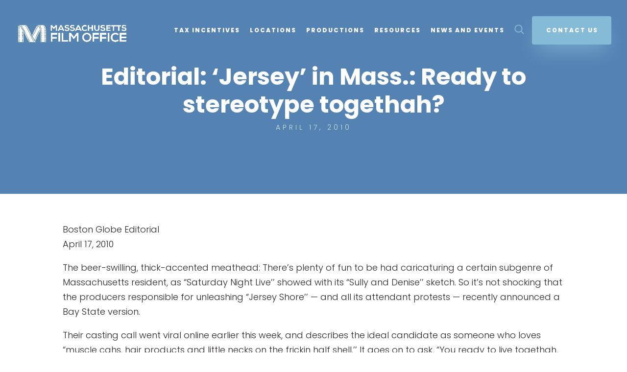

--- FILE ---
content_type: text/html; charset=UTF-8
request_url: https://mafilm.org/2010/04/17/editorial-%E2%80%98jersey%E2%80%99-in-mass-ready-to-stereotype-togethah/
body_size: 15056
content:
<!DOCTYPE html>
<html lang="en-US">
<head>
	<meta charset="UTF-8" />
<meta http-equiv="X-UA-Compatible" content="IE=edge">
	<link rel="pingback" href="https://mafilm.org/xmlrpc.php" />

	<script type="text/javascript">
		document.documentElement.className = 'js';
	</script>
	
	<title>Editorial: ‘Jersey’ in Mass.: Ready to stereotype togethah? | Massachusetts Film Office</title>
<meta name='robots' content='max-image-preview:large' />
<script type="text/javascript">
			let jqueryParams=[],jQuery=function(r){return jqueryParams=[...jqueryParams,r],jQuery},$=function(r){return jqueryParams=[...jqueryParams,r],$};window.jQuery=jQuery,window.$=jQuery;let customHeadScripts=!1;jQuery.fn=jQuery.prototype={},$.fn=jQuery.prototype={},jQuery.noConflict=function(r){if(window.jQuery)return jQuery=window.jQuery,$=window.jQuery,customHeadScripts=!0,jQuery.noConflict},jQuery.ready=function(r){jqueryParams=[...jqueryParams,r]},$.ready=function(r){jqueryParams=[...jqueryParams,r]},jQuery.load=function(r){jqueryParams=[...jqueryParams,r]},$.load=function(r){jqueryParams=[...jqueryParams,r]},jQuery.fn.ready=function(r){jqueryParams=[...jqueryParams,r]},$.fn.ready=function(r){jqueryParams=[...jqueryParams,r]};</script><link rel='dns-prefetch' href='//mafilm.org' />
<link rel='dns-prefetch' href='//www.googletagmanager.com' />
<link rel='dns-prefetch' href='//fonts.googleapis.com' />
<link rel="alternate" type="application/rss+xml" title="Massachusetts Film Office &raquo; Feed" href="https://mafilm.org/feed/" />
<link rel="alternate" type="application/rss+xml" title="Massachusetts Film Office &raquo; Comments Feed" href="https://mafilm.org/comments/feed/" />
<meta content="Coastal v.1.0" name="generator"/><link rel='stylesheet' id='wp-block-library-css' href='https://mafilm.org/wp-includes/css/dist/block-library/style.min.css?ver=6.8.2' type='text/css' media='all' />
<style id='wp-block-library-theme-inline-css' type='text/css'>
.wp-block-audio :where(figcaption){color:#555;font-size:13px;text-align:center}.is-dark-theme .wp-block-audio :where(figcaption){color:#ffffffa6}.wp-block-audio{margin:0 0 1em}.wp-block-code{border:1px solid #ccc;border-radius:4px;font-family:Menlo,Consolas,monaco,monospace;padding:.8em 1em}.wp-block-embed :where(figcaption){color:#555;font-size:13px;text-align:center}.is-dark-theme .wp-block-embed :where(figcaption){color:#ffffffa6}.wp-block-embed{margin:0 0 1em}.blocks-gallery-caption{color:#555;font-size:13px;text-align:center}.is-dark-theme .blocks-gallery-caption{color:#ffffffa6}:root :where(.wp-block-image figcaption){color:#555;font-size:13px;text-align:center}.is-dark-theme :root :where(.wp-block-image figcaption){color:#ffffffa6}.wp-block-image{margin:0 0 1em}.wp-block-pullquote{border-bottom:4px solid;border-top:4px solid;color:currentColor;margin-bottom:1.75em}.wp-block-pullquote cite,.wp-block-pullquote footer,.wp-block-pullquote__citation{color:currentColor;font-size:.8125em;font-style:normal;text-transform:uppercase}.wp-block-quote{border-left:.25em solid;margin:0 0 1.75em;padding-left:1em}.wp-block-quote cite,.wp-block-quote footer{color:currentColor;font-size:.8125em;font-style:normal;position:relative}.wp-block-quote:where(.has-text-align-right){border-left:none;border-right:.25em solid;padding-left:0;padding-right:1em}.wp-block-quote:where(.has-text-align-center){border:none;padding-left:0}.wp-block-quote.is-large,.wp-block-quote.is-style-large,.wp-block-quote:where(.is-style-plain){border:none}.wp-block-search .wp-block-search__label{font-weight:700}.wp-block-search__button{border:1px solid #ccc;padding:.375em .625em}:where(.wp-block-group.has-background){padding:1.25em 2.375em}.wp-block-separator.has-css-opacity{opacity:.4}.wp-block-separator{border:none;border-bottom:2px solid;margin-left:auto;margin-right:auto}.wp-block-separator.has-alpha-channel-opacity{opacity:1}.wp-block-separator:not(.is-style-wide):not(.is-style-dots){width:100px}.wp-block-separator.has-background:not(.is-style-dots){border-bottom:none;height:1px}.wp-block-separator.has-background:not(.is-style-wide):not(.is-style-dots){height:2px}.wp-block-table{margin:0 0 1em}.wp-block-table td,.wp-block-table th{word-break:normal}.wp-block-table :where(figcaption){color:#555;font-size:13px;text-align:center}.is-dark-theme .wp-block-table :where(figcaption){color:#ffffffa6}.wp-block-video :where(figcaption){color:#555;font-size:13px;text-align:center}.is-dark-theme .wp-block-video :where(figcaption){color:#ffffffa6}.wp-block-video{margin:0 0 1em}:root :where(.wp-block-template-part.has-background){margin-bottom:0;margin-top:0;padding:1.25em 2.375em}
</style>
<style id='global-styles-inline-css' type='text/css'>
:root{--wp--preset--aspect-ratio--square: 1;--wp--preset--aspect-ratio--4-3: 4/3;--wp--preset--aspect-ratio--3-4: 3/4;--wp--preset--aspect-ratio--3-2: 3/2;--wp--preset--aspect-ratio--2-3: 2/3;--wp--preset--aspect-ratio--16-9: 16/9;--wp--preset--aspect-ratio--9-16: 9/16;--wp--preset--color--black: #000000;--wp--preset--color--cyan-bluish-gray: #abb8c3;--wp--preset--color--white: #ffffff;--wp--preset--color--pale-pink: #f78da7;--wp--preset--color--vivid-red: #cf2e2e;--wp--preset--color--luminous-vivid-orange: #ff6900;--wp--preset--color--luminous-vivid-amber: #fcb900;--wp--preset--color--light-green-cyan: #7bdcb5;--wp--preset--color--vivid-green-cyan: #00d084;--wp--preset--color--pale-cyan-blue: #8ed1fc;--wp--preset--color--vivid-cyan-blue: #0693e3;--wp--preset--color--vivid-purple: #9b51e0;--wp--preset--gradient--vivid-cyan-blue-to-vivid-purple: linear-gradient(135deg,rgba(6,147,227,1) 0%,rgb(155,81,224) 100%);--wp--preset--gradient--light-green-cyan-to-vivid-green-cyan: linear-gradient(135deg,rgb(122,220,180) 0%,rgb(0,208,130) 100%);--wp--preset--gradient--luminous-vivid-amber-to-luminous-vivid-orange: linear-gradient(135deg,rgba(252,185,0,1) 0%,rgba(255,105,0,1) 100%);--wp--preset--gradient--luminous-vivid-orange-to-vivid-red: linear-gradient(135deg,rgba(255,105,0,1) 0%,rgb(207,46,46) 100%);--wp--preset--gradient--very-light-gray-to-cyan-bluish-gray: linear-gradient(135deg,rgb(238,238,238) 0%,rgb(169,184,195) 100%);--wp--preset--gradient--cool-to-warm-spectrum: linear-gradient(135deg,rgb(74,234,220) 0%,rgb(151,120,209) 20%,rgb(207,42,186) 40%,rgb(238,44,130) 60%,rgb(251,105,98) 80%,rgb(254,248,76) 100%);--wp--preset--gradient--blush-light-purple: linear-gradient(135deg,rgb(255,206,236) 0%,rgb(152,150,240) 100%);--wp--preset--gradient--blush-bordeaux: linear-gradient(135deg,rgb(254,205,165) 0%,rgb(254,45,45) 50%,rgb(107,0,62) 100%);--wp--preset--gradient--luminous-dusk: linear-gradient(135deg,rgb(255,203,112) 0%,rgb(199,81,192) 50%,rgb(65,88,208) 100%);--wp--preset--gradient--pale-ocean: linear-gradient(135deg,rgb(255,245,203) 0%,rgb(182,227,212) 50%,rgb(51,167,181) 100%);--wp--preset--gradient--electric-grass: linear-gradient(135deg,rgb(202,248,128) 0%,rgb(113,206,126) 100%);--wp--preset--gradient--midnight: linear-gradient(135deg,rgb(2,3,129) 0%,rgb(40,116,252) 100%);--wp--preset--font-size--small: 13px;--wp--preset--font-size--medium: 20px;--wp--preset--font-size--large: 36px;--wp--preset--font-size--x-large: 42px;--wp--preset--spacing--20: 0.44rem;--wp--preset--spacing--30: 0.67rem;--wp--preset--spacing--40: 1rem;--wp--preset--spacing--50: 1.5rem;--wp--preset--spacing--60: 2.25rem;--wp--preset--spacing--70: 3.38rem;--wp--preset--spacing--80: 5.06rem;--wp--preset--shadow--natural: 6px 6px 9px rgba(0, 0, 0, 0.2);--wp--preset--shadow--deep: 12px 12px 50px rgba(0, 0, 0, 0.4);--wp--preset--shadow--sharp: 6px 6px 0px rgba(0, 0, 0, 0.2);--wp--preset--shadow--outlined: 6px 6px 0px -3px rgba(255, 255, 255, 1), 6px 6px rgba(0, 0, 0, 1);--wp--preset--shadow--crisp: 6px 6px 0px rgba(0, 0, 0, 1);}:root { --wp--style--global--content-size: 823px;--wp--style--global--wide-size: 1080px; }:where(body) { margin: 0; }.wp-site-blocks > .alignleft { float: left; margin-right: 2em; }.wp-site-blocks > .alignright { float: right; margin-left: 2em; }.wp-site-blocks > .aligncenter { justify-content: center; margin-left: auto; margin-right: auto; }:where(.is-layout-flex){gap: 0.5em;}:where(.is-layout-grid){gap: 0.5em;}.is-layout-flow > .alignleft{float: left;margin-inline-start: 0;margin-inline-end: 2em;}.is-layout-flow > .alignright{float: right;margin-inline-start: 2em;margin-inline-end: 0;}.is-layout-flow > .aligncenter{margin-left: auto !important;margin-right: auto !important;}.is-layout-constrained > .alignleft{float: left;margin-inline-start: 0;margin-inline-end: 2em;}.is-layout-constrained > .alignright{float: right;margin-inline-start: 2em;margin-inline-end: 0;}.is-layout-constrained > .aligncenter{margin-left: auto !important;margin-right: auto !important;}.is-layout-constrained > :where(:not(.alignleft):not(.alignright):not(.alignfull)){max-width: var(--wp--style--global--content-size);margin-left: auto !important;margin-right: auto !important;}.is-layout-constrained > .alignwide{max-width: var(--wp--style--global--wide-size);}body .is-layout-flex{display: flex;}.is-layout-flex{flex-wrap: wrap;align-items: center;}.is-layout-flex > :is(*, div){margin: 0;}body .is-layout-grid{display: grid;}.is-layout-grid > :is(*, div){margin: 0;}body{padding-top: 0px;padding-right: 0px;padding-bottom: 0px;padding-left: 0px;}:root :where(.wp-element-button, .wp-block-button__link){background-color: #32373c;border-width: 0;color: #fff;font-family: inherit;font-size: inherit;line-height: inherit;padding: calc(0.667em + 2px) calc(1.333em + 2px);text-decoration: none;}.has-black-color{color: var(--wp--preset--color--black) !important;}.has-cyan-bluish-gray-color{color: var(--wp--preset--color--cyan-bluish-gray) !important;}.has-white-color{color: var(--wp--preset--color--white) !important;}.has-pale-pink-color{color: var(--wp--preset--color--pale-pink) !important;}.has-vivid-red-color{color: var(--wp--preset--color--vivid-red) !important;}.has-luminous-vivid-orange-color{color: var(--wp--preset--color--luminous-vivid-orange) !important;}.has-luminous-vivid-amber-color{color: var(--wp--preset--color--luminous-vivid-amber) !important;}.has-light-green-cyan-color{color: var(--wp--preset--color--light-green-cyan) !important;}.has-vivid-green-cyan-color{color: var(--wp--preset--color--vivid-green-cyan) !important;}.has-pale-cyan-blue-color{color: var(--wp--preset--color--pale-cyan-blue) !important;}.has-vivid-cyan-blue-color{color: var(--wp--preset--color--vivid-cyan-blue) !important;}.has-vivid-purple-color{color: var(--wp--preset--color--vivid-purple) !important;}.has-black-background-color{background-color: var(--wp--preset--color--black) !important;}.has-cyan-bluish-gray-background-color{background-color: var(--wp--preset--color--cyan-bluish-gray) !important;}.has-white-background-color{background-color: var(--wp--preset--color--white) !important;}.has-pale-pink-background-color{background-color: var(--wp--preset--color--pale-pink) !important;}.has-vivid-red-background-color{background-color: var(--wp--preset--color--vivid-red) !important;}.has-luminous-vivid-orange-background-color{background-color: var(--wp--preset--color--luminous-vivid-orange) !important;}.has-luminous-vivid-amber-background-color{background-color: var(--wp--preset--color--luminous-vivid-amber) !important;}.has-light-green-cyan-background-color{background-color: var(--wp--preset--color--light-green-cyan) !important;}.has-vivid-green-cyan-background-color{background-color: var(--wp--preset--color--vivid-green-cyan) !important;}.has-pale-cyan-blue-background-color{background-color: var(--wp--preset--color--pale-cyan-blue) !important;}.has-vivid-cyan-blue-background-color{background-color: var(--wp--preset--color--vivid-cyan-blue) !important;}.has-vivid-purple-background-color{background-color: var(--wp--preset--color--vivid-purple) !important;}.has-black-border-color{border-color: var(--wp--preset--color--black) !important;}.has-cyan-bluish-gray-border-color{border-color: var(--wp--preset--color--cyan-bluish-gray) !important;}.has-white-border-color{border-color: var(--wp--preset--color--white) !important;}.has-pale-pink-border-color{border-color: var(--wp--preset--color--pale-pink) !important;}.has-vivid-red-border-color{border-color: var(--wp--preset--color--vivid-red) !important;}.has-luminous-vivid-orange-border-color{border-color: var(--wp--preset--color--luminous-vivid-orange) !important;}.has-luminous-vivid-amber-border-color{border-color: var(--wp--preset--color--luminous-vivid-amber) !important;}.has-light-green-cyan-border-color{border-color: var(--wp--preset--color--light-green-cyan) !important;}.has-vivid-green-cyan-border-color{border-color: var(--wp--preset--color--vivid-green-cyan) !important;}.has-pale-cyan-blue-border-color{border-color: var(--wp--preset--color--pale-cyan-blue) !important;}.has-vivid-cyan-blue-border-color{border-color: var(--wp--preset--color--vivid-cyan-blue) !important;}.has-vivid-purple-border-color{border-color: var(--wp--preset--color--vivid-purple) !important;}.has-vivid-cyan-blue-to-vivid-purple-gradient-background{background: var(--wp--preset--gradient--vivid-cyan-blue-to-vivid-purple) !important;}.has-light-green-cyan-to-vivid-green-cyan-gradient-background{background: var(--wp--preset--gradient--light-green-cyan-to-vivid-green-cyan) !important;}.has-luminous-vivid-amber-to-luminous-vivid-orange-gradient-background{background: var(--wp--preset--gradient--luminous-vivid-amber-to-luminous-vivid-orange) !important;}.has-luminous-vivid-orange-to-vivid-red-gradient-background{background: var(--wp--preset--gradient--luminous-vivid-orange-to-vivid-red) !important;}.has-very-light-gray-to-cyan-bluish-gray-gradient-background{background: var(--wp--preset--gradient--very-light-gray-to-cyan-bluish-gray) !important;}.has-cool-to-warm-spectrum-gradient-background{background: var(--wp--preset--gradient--cool-to-warm-spectrum) !important;}.has-blush-light-purple-gradient-background{background: var(--wp--preset--gradient--blush-light-purple) !important;}.has-blush-bordeaux-gradient-background{background: var(--wp--preset--gradient--blush-bordeaux) !important;}.has-luminous-dusk-gradient-background{background: var(--wp--preset--gradient--luminous-dusk) !important;}.has-pale-ocean-gradient-background{background: var(--wp--preset--gradient--pale-ocean) !important;}.has-electric-grass-gradient-background{background: var(--wp--preset--gradient--electric-grass) !important;}.has-midnight-gradient-background{background: var(--wp--preset--gradient--midnight) !important;}.has-small-font-size{font-size: var(--wp--preset--font-size--small) !important;}.has-medium-font-size{font-size: var(--wp--preset--font-size--medium) !important;}.has-large-font-size{font-size: var(--wp--preset--font-size--large) !important;}.has-x-large-font-size{font-size: var(--wp--preset--font-size--x-large) !important;}
:where(.wp-block-post-template.is-layout-flex){gap: 1.25em;}:where(.wp-block-post-template.is-layout-grid){gap: 1.25em;}
:where(.wp-block-columns.is-layout-flex){gap: 2em;}:where(.wp-block-columns.is-layout-grid){gap: 2em;}
:root :where(.wp-block-pullquote){font-size: 1.5em;line-height: 1.6;}
</style>
<link rel='stylesheet' id='et-builder-googlefonts-cached-css' href='https://fonts.googleapis.com/css?family=Poppins:100,100italic,200,200italic,300,300italic,regular,italic,500,500italic,600,600italic,700,700italic,800,800italic,900,900italic&#038;subset=latin,latin-ext&#038;display=swap' type='text/css' media='all' />
<link rel='stylesheet' id='meks-flickr-widget-css' href='https://mafilm.org/wp-content/plugins/meks-simple-flickr-widget/css/style.css?ver=1.3' type='text/css' media='all' />
<link rel='stylesheet' id='wp-pagenavi-css' href='https://mafilm.org/wp-content/plugins/wp-pagenavi/pagenavi-css.css?ver=2.70' type='text/css' media='all' />
<link rel='stylesheet' id='anb-style-css' href='https://mafilm.org/wp-content/plugins/alert-notice-boxes/css/anb.css?ver=260125-121617' type='text/css' media='all' />
<link rel='stylesheet' id='anb-dynamic-style-css' href='https://mafilm.org/wp-content/plugins/alert-notice-boxes/css/anb-dynamic.css?ver=260125-121617' type='text/css' media='all' />
<link rel='stylesheet' id='divi-style-parent-css' href='https://mafilm.org/wp-content/themes/Divi/style-static.min.css?ver=4.27.4' type='text/css' media='all' />
<link rel='stylesheet' id='divi-style-css' href='https://mafilm.org/wp-content/themes/easy-demo-import-pro/style.css?ver=4.27.4' type='text/css' media='all' />

<!-- Google tag (gtag.js) snippet added by Site Kit -->

<!-- Google Analytics snippet added by Site Kit -->
<script type="text/javascript" src="https://www.googletagmanager.com/gtag/js?id=GT-T5J96X7P" id="google_gtagjs-js" async></script>
<script type="text/javascript" id="google_gtagjs-js-after">
/* <![CDATA[ */
window.dataLayer = window.dataLayer || [];function gtag(){dataLayer.push(arguments);}
gtag("set","linker",{"domains":["mafilm.org"]});
gtag("js", new Date());
gtag("set", "developer_id.dZTNiMT", true);
gtag("config", "GT-T5J96X7P", {"googlesitekit_post_type":"post"});
 window._googlesitekit = window._googlesitekit || {}; window._googlesitekit.throttledEvents = []; window._googlesitekit.gtagEvent = (name, data) => { var key = JSON.stringify( { name, data } ); if ( !! window._googlesitekit.throttledEvents[ key ] ) { return; } window._googlesitekit.throttledEvents[ key ] = true; setTimeout( () => { delete window._googlesitekit.throttledEvents[ key ]; }, 5 ); gtag( "event", name, { ...data, event_source: "site-kit" } ); }; 
/* ]]> */
</script>

<!-- End Google tag (gtag.js) snippet added by Site Kit -->
<script type="text/javascript" src="https://mafilm.org/wp-content/plugins/alert-notice-boxes/js/anb.js?ver=260125-121617" id="anb-js-js"></script>
<link rel="https://api.w.org/" href="https://mafilm.org/wp-json/" /><link rel="alternate" title="JSON" type="application/json" href="https://mafilm.org/wp-json/wp/v2/posts/1644" /><link rel="EditURI" type="application/rsd+xml" title="RSD" href="https://mafilm.org/xmlrpc.php?rsd" />
<meta name="generator" content="WordPress 6.8.2" />
<link rel="canonical" href="https://mafilm.org/2010/04/17/editorial-%e2%80%98jersey%e2%80%99-in-mass-ready-to-stereotype-togethah/" />
<link rel='shortlink' href='https://mafilm.org/?p=1644' />
<link rel="alternate" title="oEmbed (JSON)" type="application/json+oembed" href="https://mafilm.org/wp-json/oembed/1.0/embed?url=https%3A%2F%2Fmafilm.org%2F2010%2F04%2F17%2Feditorial-%25e2%2580%2598jersey%25e2%2580%2599-in-mass-ready-to-stereotype-togethah%2F" />
<link rel="alternate" title="oEmbed (XML)" type="text/xml+oembed" href="https://mafilm.org/wp-json/oembed/1.0/embed?url=https%3A%2F%2Fmafilm.org%2F2010%2F04%2F17%2Feditorial-%25e2%2580%2598jersey%25e2%2580%2599-in-mass-ready-to-stereotype-togethah%2F&#038;format=xml" />
<meta name="generator" content="Site Kit by Google 1.157.0" /><meta name="viewport" content="width=device-width, initial-scale=1.0, maximum-scale=1.0, user-scalable=0" /><link rel="icon" href="https://mafilm.org/wp-content/uploads/2025/04/cropped-MA_FilmOfficeExploration_R2-17-2-e1744125040763-32x32.png" sizes="32x32" />
<link rel="icon" href="https://mafilm.org/wp-content/uploads/2025/04/cropped-MA_FilmOfficeExploration_R2-17-2-e1744125040763-192x192.png" sizes="192x192" />
<link rel="apple-touch-icon" href="https://mafilm.org/wp-content/uploads/2025/04/cropped-MA_FilmOfficeExploration_R2-17-2-e1744125040763-180x180.png" />
<meta name="msapplication-TileImage" content="https://mafilm.org/wp-content/uploads/2025/04/cropped-MA_FilmOfficeExploration_R2-17-2-e1744125040763-270x270.png" />
<style id="et-divi-customizer-global-cached-inline-styles">body,.et_pb_column_1_2 .et_quote_content blockquote cite,.et_pb_column_1_2 .et_link_content a.et_link_main_url,.et_pb_column_1_3 .et_quote_content blockquote cite,.et_pb_column_3_8 .et_quote_content blockquote cite,.et_pb_column_1_4 .et_quote_content blockquote cite,.et_pb_blog_grid .et_quote_content blockquote cite,.et_pb_column_1_3 .et_link_content a.et_link_main_url,.et_pb_column_3_8 .et_link_content a.et_link_main_url,.et_pb_column_1_4 .et_link_content a.et_link_main_url,.et_pb_blog_grid .et_link_content a.et_link_main_url,body .et_pb_bg_layout_light .et_pb_post p,body .et_pb_bg_layout_dark .et_pb_post p{font-size:18px}.et_pb_slide_content,.et_pb_best_value{font-size:20px}body{color:#2b2625}h1,h2,h3,h4,h5,h6{color:#86bbd8}body,.et_pb_column_1_2 .et_quote_content blockquote cite,.et_pb_column_1_2 .et_link_content a.et_link_main_url,.et_pb_column_1_3 .et_quote_content blockquote cite,.et_pb_column_3_8 .et_quote_content blockquote cite,.et_pb_column_1_4 .et_quote_content blockquote cite,.et_pb_blog_grid .et_quote_content blockquote cite,.et_pb_column_1_3 .et_link_content a.et_link_main_url,.et_pb_column_3_8 .et_link_content a.et_link_main_url,.et_pb_column_1_4 .et_link_content a.et_link_main_url,.et_pb_blog_grid .et_link_content a.et_link_main_url,body .et_pb_bg_layout_light .et_pb_post p,body .et_pb_bg_layout_dark .et_pb_post p{font-weight:300}.et_pb_slide_content,.et_pb_best_value{font-weight:300}#et_search_icon:hover,.mobile_menu_bar:before,.mobile_menu_bar:after,.et_toggle_slide_menu:after,.et-social-icon a:hover,.et_pb_sum,.et_pb_pricing li a,.et_pb_pricing_table_button,.et_overlay:before,.entry-summary p.price ins,.et_pb_member_social_links a:hover,.et_pb_widget li a:hover,.et_pb_filterable_portfolio .et_pb_portfolio_filters li a.active,.et_pb_filterable_portfolio .et_pb_portofolio_pagination ul li a.active,.et_pb_gallery .et_pb_gallery_pagination ul li a.active,.wp-pagenavi span.current,.wp-pagenavi a:hover,.nav-single a,.tagged_as a,.posted_in a{color:#86bbd8}.et_pb_contact_submit,.et_password_protected_form .et_submit_button,.et_pb_bg_layout_light .et_pb_newsletter_button,.comment-reply-link,.form-submit .et_pb_button,.et_pb_bg_layout_light .et_pb_promo_button,.et_pb_bg_layout_light .et_pb_more_button,.et_pb_contact p input[type="checkbox"]:checked+label i:before,.et_pb_bg_layout_light.et_pb_module.et_pb_button{color:#86bbd8}.footer-widget h4{color:#86bbd8}.et-search-form,.nav li ul,.et_mobile_menu,.footer-widget li:before,.et_pb_pricing li:before,blockquote{border-color:#86bbd8}.et_pb_counter_amount,.et_pb_featured_table .et_pb_pricing_heading,.et_quote_content,.et_link_content,.et_audio_content,.et_pb_post_slider.et_pb_bg_layout_dark,.et_slide_in_menu_container,.et_pb_contact p input[type="radio"]:checked+label i:before{background-color:#86bbd8}.container,.et_pb_row,.et_pb_slider .et_pb_container,.et_pb_fullwidth_section .et_pb_title_container,.et_pb_fullwidth_section .et_pb_title_featured_container,.et_pb_fullwidth_header:not(.et_pb_fullscreen) .et_pb_fullwidth_header_container{max-width:1240px}.et_boxed_layout #page-container,.et_boxed_layout.et_non_fixed_nav.et_transparent_nav #page-container #top-header,.et_boxed_layout.et_non_fixed_nav.et_transparent_nav #page-container #main-header,.et_fixed_nav.et_boxed_layout #page-container #top-header,.et_fixed_nav.et_boxed_layout #page-container #main-header,.et_boxed_layout #page-container .container,.et_boxed_layout #page-container .et_pb_row{max-width:1400px}a{color:#5483b3}.nav li ul{border-color:rgba(255,255,255,0)}.et_secondary_nav_enabled #page-container #top-header{background-color:#2e5e6a!important}#et-secondary-nav li ul{background-color:#2e5e6a}#et-secondary-nav li ul{background-color:#ffffff}#et-secondary-nav li ul a{color:#1d3038}.et_header_style_centered .mobile_nav .select_page,.et_header_style_split .mobile_nav .select_page,.et_nav_text_color_light #top-menu>li>a,.et_nav_text_color_dark #top-menu>li>a,#top-menu a,.et_mobile_menu li a,.et_nav_text_color_light .et_mobile_menu li a,.et_nav_text_color_dark .et_mobile_menu li a,#et_search_icon:before,.et_search_form_container input,span.et_close_search_field:after,#et-top-navigation .et-cart-info{color:#1d3038}.et_search_form_container input::-moz-placeholder{color:#1d3038}.et_search_form_container input::-webkit-input-placeholder{color:#1d3038}.et_search_form_container input:-ms-input-placeholder{color:#1d3038}#top-header,#top-header a,#et-secondary-nav li li a,#top-header .et-social-icon a:before{font-size:13px;font-weight:normal;font-style:normal;text-transform:uppercase;text-decoration:none;letter-spacing:2px}#top-menu li a,.et_search_form_container input{font-weight:bold;font-style:normal;text-transform:uppercase;text-decoration:none;letter-spacing:2px}.et_search_form_container input::-moz-placeholder{font-weight:bold;font-style:normal;text-transform:uppercase;text-decoration:none;letter-spacing:2px}.et_search_form_container input::-webkit-input-placeholder{font-weight:bold;font-style:normal;text-transform:uppercase;text-decoration:none;letter-spacing:2px}.et_search_form_container input:-ms-input-placeholder{font-weight:bold;font-style:normal;text-transform:uppercase;text-decoration:none;letter-spacing:2px}#top-menu li.current-menu-ancestor>a,#top-menu li.current-menu-item>a,#top-menu li.current_page_item>a{color:#bbf7bf}#main-footer .footer-widget h4,#main-footer .widget_block h1,#main-footer .widget_block h2,#main-footer .widget_block h3,#main-footer .widget_block h4,#main-footer .widget_block h5,#main-footer .widget_block h6{color:#2e5e6a}.footer-widget li:before{border-color:#2e5e6a}.footer-widget,.footer-widget li,.footer-widget li a,#footer-info{font-size:16px}.footer-widget .et_pb_widget div,.footer-widget .et_pb_widget ul,.footer-widget .et_pb_widget ol,.footer-widget .et_pb_widget label{line-height:1.7em}#footer-widgets .footer-widget li:before{top:10.6px}#et-footer-nav .bottom-nav li.current-menu-item a{color:#2e5e6a}.et-fixed-header#main-header{box-shadow:none!important}body .et_pb_button{font-size:17px;background-color:#86bbd8;border-color:rgba(255,255,255,0);letter-spacing:1px}body.et_pb_button_helper_class .et_pb_button,body.et_pb_button_helper_class .et_pb_module.et_pb_button{color:#ffffff}body .et_pb_button:after{font-size:27.2px}body .et_pb_bg_layout_light.et_pb_button:hover,body .et_pb_bg_layout_light .et_pb_button:hover,body .et_pb_button:hover{color:#1d3038!important;background-color:#e4eaef;border-color:rgba(255,255,255,0)!important;letter-spacing:1px}h1,h2,h3,h4,h5,h6,.et_quote_content blockquote p,.et_pb_slide_description .et_pb_slide_title{line-height:1.2em}@media only screen and (min-width:981px){.et_pb_section{padding:3% 0}.et_pb_fullwidth_section{padding:0}.et_pb_row{padding:3% 0}#main-footer .footer-widget h4,#main-footer .widget_block h1,#main-footer .widget_block h2,#main-footer .widget_block h3,#main-footer .widget_block h4,#main-footer .widget_block h5,#main-footer .widget_block h6{font-size:21px}.et_header_style_left #et-top-navigation,.et_header_style_split #et-top-navigation{padding:60px 0 0 0}.et_header_style_left #et-top-navigation nav>ul>li>a,.et_header_style_split #et-top-navigation nav>ul>li>a{padding-bottom:60px}.et_header_style_split .centered-inline-logo-wrap{width:120px;margin:-120px 0}.et_header_style_split .centered-inline-logo-wrap #logo{max-height:120px}.et_pb_svg_logo.et_header_style_split .centered-inline-logo-wrap #logo{height:120px}.et_header_style_centered #top-menu>li>a{padding-bottom:22px}.et_header_style_slide #et-top-navigation,.et_header_style_fullscreen #et-top-navigation{padding:51px 0 51px 0!important}.et_header_style_centered #main-header .logo_container{height:120px}#logo{max-height:30%}.et_pb_svg_logo #logo{height:30%}.et_header_style_centered.et_hide_primary_logo #main-header:not(.et-fixed-header) .logo_container,.et_header_style_centered.et_hide_fixed_logo #main-header.et-fixed-header .logo_container{height:21.6px}.et_header_style_left .et-fixed-header #et-top-navigation,.et_header_style_split .et-fixed-header #et-top-navigation{padding:30px 0 0 0}.et_header_style_left .et-fixed-header #et-top-navigation nav>ul>li>a,.et_header_style_split .et-fixed-header #et-top-navigation nav>ul>li>a{padding-bottom:30px}.et_header_style_centered header#main-header.et-fixed-header .logo_container{height:60px}.et_header_style_split #main-header.et-fixed-header .centered-inline-logo-wrap{width:60px;margin:-60px 0}.et_header_style_split .et-fixed-header .centered-inline-logo-wrap #logo{max-height:60px}.et_pb_svg_logo.et_header_style_split .et-fixed-header .centered-inline-logo-wrap #logo{height:60px}.et_header_style_slide .et-fixed-header #et-top-navigation,.et_header_style_fullscreen .et-fixed-header #et-top-navigation{padding:21px 0 21px 0!important}.et_fixed_nav #page-container .et-fixed-header#top-header{background-color:#86bbd8!important}.et_fixed_nav #page-container .et-fixed-header#top-header #et-secondary-nav li ul{background-color:#86bbd8}.et-fixed-header#main-header,.et-fixed-header#main-header .nav li ul,.et-fixed-header .et-search-form{background-color:rgba(255,255,255,0.95)}.et-fixed-header #top-menu li a{font-size:13px}.et-fixed-header #top-menu a,.et-fixed-header #et_search_icon:before,.et-fixed-header #et_top_search .et-search-form input,.et-fixed-header .et_search_form_container input,.et-fixed-header .et_close_search_field:after,.et-fixed-header #et-top-navigation .et-cart-info{color:#1d3038!important}.et-fixed-header .et_search_form_container input::-moz-placeholder{color:#1d3038!important}.et-fixed-header .et_search_form_container input::-webkit-input-placeholder{color:#1d3038!important}.et-fixed-header .et_search_form_container input:-ms-input-placeholder{color:#1d3038!important}.et-fixed-header #top-menu li.current-menu-ancestor>a,.et-fixed-header #top-menu li.current-menu-item>a,.et-fixed-header #top-menu li.current_page_item>a{color:#1d3038!important}}@media only screen and (min-width:1550px){.et_pb_row{padding:46px 0}.et_pb_section{padding:46px 0}.single.et_pb_pagebuilder_layout.et_full_width_page .et_post_meta_wrapper{padding-top:139px}.et_pb_fullwidth_section{padding:0}}h1,h1.et_pb_contact_main_title,.et_pb_title_container h1{font-size:44px}h2,.product .related h2,.et_pb_column_1_2 .et_quote_content blockquote p{font-size:37px}h3{font-size:32px}h4,.et_pb_circle_counter h3,.et_pb_number_counter h3,.et_pb_column_1_3 .et_pb_post h2,.et_pb_column_1_4 .et_pb_post h2,.et_pb_blog_grid h2,.et_pb_column_1_3 .et_quote_content blockquote p,.et_pb_column_3_8 .et_quote_content blockquote p,.et_pb_column_1_4 .et_quote_content blockquote p,.et_pb_blog_grid .et_quote_content blockquote p,.et_pb_column_1_3 .et_link_content h2,.et_pb_column_3_8 .et_link_content h2,.et_pb_column_1_4 .et_link_content h2,.et_pb_blog_grid .et_link_content h2,.et_pb_column_1_3 .et_audio_content h2,.et_pb_column_3_8 .et_audio_content h2,.et_pb_column_1_4 .et_audio_content h2,.et_pb_blog_grid .et_audio_content h2,.et_pb_column_3_8 .et_pb_audio_module_content h2,.et_pb_column_1_3 .et_pb_audio_module_content h2,.et_pb_gallery_grid .et_pb_gallery_item h3,.et_pb_portfolio_grid .et_pb_portfolio_item h2,.et_pb_filterable_portfolio_grid .et_pb_portfolio_item h2{font-size:26px}h5{font-size:23px}h6{font-size:20px}.et_pb_slide_description .et_pb_slide_title{font-size:67px}.et_pb_gallery_grid .et_pb_gallery_item h3,.et_pb_portfolio_grid .et_pb_portfolio_item h2,.et_pb_filterable_portfolio_grid .et_pb_portfolio_item h2,.et_pb_column_1_4 .et_pb_audio_module_content h2{font-size:23px}h1,h1.et_pb_contact_main_title,.et_pb_title_container h1{font-weight:800}h2,.product .related h2,.et_pb_column_1_2 .et_quote_content blockquote p{font-weight:800}h3{font-weight:800}h4,.et_pb_circle_counter h3,.et_pb_number_counter h3,.et_pb_column_1_3 .et_pb_post h2,.et_pb_column_1_4 .et_pb_post h2,.et_pb_blog_grid h2,.et_pb_column_1_3 .et_quote_content blockquote p,.et_pb_column_3_8 .et_quote_content blockquote p,.et_pb_column_1_4 .et_quote_content blockquote p,.et_pb_blog_grid .et_quote_content blockquote p,.et_pb_column_1_3 .et_link_content h2,.et_pb_column_3_8 .et_link_content h2,.et_pb_column_1_4 .et_link_content h2,.et_pb_blog_grid .et_link_content h2,.et_pb_column_1_3 .et_audio_content h2,.et_pb_column_3_8 .et_audio_content h2,.et_pb_column_1_4 .et_audio_content h2,.et_pb_blog_grid .et_audio_content h2,.et_pb_column_3_8 .et_pb_audio_module_content h2,.et_pb_column_1_3 .et_pb_audio_module_content h2,.et_pb_gallery_grid .et_pb_gallery_item h3,.et_pb_portfolio_grid .et_pb_portfolio_item h2,.et_pb_filterable_portfolio_grid .et_pb_portfolio_item h2{font-weight:800}h5{font-weight:800}h6{font-weight:800}.et_pb_slide_description .et_pb_slide_title{font-weight:800}.et_pb_gallery_grid .et_pb_gallery_item h3,.et_pb_portfolio_grid .et_pb_portfolio_item h2,.et_pb_filterable_portfolio_grid .et_pb_portfolio_item h2,.et_pb_column_1_4 .et_pb_audio_module_content h2{font-weight:800}@media only screen and (max-width:980px){.et_header_style_centered .mobile_nav .select_page,.et_header_style_split .mobile_nav .select_page,.et_mobile_menu li a,.mobile_menu_bar:before,.et_nav_text_color_light #top-menu>li>a,.et_nav_text_color_dark #top-menu>li>a,#top-menu a,.et_mobile_menu li a,#et_search_icon:before,#et_top_search .et-search-form input,.et_search_form_container input,#et-top-navigation .et-cart-info{color:#5483b3}.et_close_search_field:after{color:#5483b3!important}.et_search_form_container input::-moz-placeholder{color:#5483b3}.et_search_form_container input::-webkit-input-placeholder{color:#5483b3}.et_search_form_container input:-ms-input-placeholder{color:#5483b3}body,.et_pb_column_1_2 .et_quote_content blockquote cite,.et_pb_column_1_2 .et_link_content a.et_link_main_url,.et_pb_column_1_3 .et_quote_content blockquote cite,.et_pb_column_3_8 .et_quote_content blockquote cite,.et_pb_column_1_4 .et_quote_content blockquote cite,.et_pb_blog_grid .et_quote_content blockquote cite,.et_pb_column_1_3 .et_link_content a.et_link_main_url,.et_pb_column_3_8 .et_link_content a.et_link_main_url,.et_pb_column_1_4 .et_link_content a.et_link_main_url,.et_pb_blog_grid .et_link_content a.et_link_main_url{font-size:16px}.et_pb_slider.et_pb_module .et_pb_slides .et_pb_slide_content,.et_pb_best_value{font-size:18px}h1{font-size:36px}h2,.product .related h2,.et_pb_column_1_2 .et_quote_content blockquote p{font-size:30px}h3{font-size:26px}h4,.et_pb_circle_counter h3,.et_pb_number_counter h3,.et_pb_column_1_3 .et_pb_post h2,.et_pb_column_1_4 .et_pb_post h2,.et_pb_blog_grid h2,.et_pb_column_1_3 .et_quote_content blockquote p,.et_pb_column_3_8 .et_quote_content blockquote p,.et_pb_column_1_4 .et_quote_content blockquote p,.et_pb_blog_grid .et_quote_content blockquote p,.et_pb_column_1_3 .et_link_content h2,.et_pb_column_3_8 .et_link_content h2,.et_pb_column_1_4 .et_link_content h2,.et_pb_blog_grid .et_link_content h2,.et_pb_column_1_3 .et_audio_content h2,.et_pb_column_3_8 .et_audio_content h2,.et_pb_column_1_4 .et_audio_content h2,.et_pb_blog_grid .et_audio_content h2,.et_pb_column_3_8 .et_pb_audio_module_content h2,.et_pb_column_1_3 .et_pb_audio_module_content h2,.et_pb_gallery_grid .et_pb_gallery_item h3,.et_pb_portfolio_grid .et_pb_portfolio_item h2,.et_pb_filterable_portfolio_grid .et_pb_portfolio_item h2{font-size:21px}.et_pb_slider.et_pb_module .et_pb_slides .et_pb_slide_description .et_pb_slide_title{font-size:55px}.et_pb_gallery_grid .et_pb_gallery_item h3,.et_pb_portfolio_grid .et_pb_portfolio_item h2,.et_pb_filterable_portfolio_grid .et_pb_portfolio_item h2,.et_pb_column_1_4 .et_pb_audio_module_content h2{font-size:19px}h5{font-size:19px}h6{font-size:16px}.et_pb_section{padding:30px 0}.et_pb_section.et_pb_fullwidth_section{padding:0}}@media only screen and (max-width:767px){body,.et_pb_column_1_2 .et_quote_content blockquote cite,.et_pb_column_1_2 .et_link_content a.et_link_main_url,.et_pb_column_1_3 .et_quote_content blockquote cite,.et_pb_column_3_8 .et_quote_content blockquote cite,.et_pb_column_1_4 .et_quote_content blockquote cite,.et_pb_blog_grid .et_quote_content blockquote cite,.et_pb_column_1_3 .et_link_content a.et_link_main_url,.et_pb_column_3_8 .et_link_content a.et_link_main_url,.et_pb_column_1_4 .et_link_content a.et_link_main_url,.et_pb_blog_grid .et_link_content a.et_link_main_url{font-size:15px}.et_pb_slider.et_pb_module .et_pb_slides .et_pb_slide_content,.et_pb_best_value{font-size:17px}}	h1,h2,h3,h4,h5,h6{font-family:'Poppins',Helvetica,Arial,Lucida,sans-serif}body,input,textarea,select{font-family:'Poppins',Helvetica,Arial,Lucida,sans-serif}body #page-container #sidebar{width:30%}body #page-container #left-area{width:70%}.et_right_sidebar #main-content .container:before{right:30%!important}.et_left_sidebar #main-content .container:before{left:30%!important}#top-menu li.highlightBtn a{padding:22px 27px 22px 29px!important;border-radius:4px;background-color:#86bbd8!important;color:#FFFFFF!important;box-shadow:0px 20px 40px -10px #86bbd8bf}#top-menu li.highlightBtn a:hover{background-color:#E4EAEF!important;color:#2f4858!important;opacity:1;box-shadow:0 20px 40px #86bbd854}.et-fixed-header #top-menu li.highlightBtn a{padding:18px 24px!important;border-radius:4px;background-color:#86bbd8!important;color:#FFFFFF!important;box-shadow:0px 20px 40px -10px #86bbd8bf}.et-fixed-header #top-menu li.highlightBtn a:hover{background-color:#E4EAEF!important;color:#2f4858!important;opacity:1;box-shadow:0 10px 20px #86bbd854}#mobile_menu li.highlightBtn a{background-color:#86bbd8!important;color:#FFFFFF!important}.lightButton{}body #page-container a.et_pb_button.darkButton{background-color:#86bbd8!important;color:#FFFFFF!important}@media screen and (min-width :980px){#page-container{padding-top:0!important;margin-top:0!important;box-shadow:none!important}}.wp-pagenavi{display:flex;flex-wrap:wrap;justify-content:center;gap:10px;margin-top:2rem}.wp-pagenavi a,.wp-pagenavi span{padding:0px 12px;border:1px solid #5483B3!important;border-radius:5px;color:#5483b3;text-decoration:none;font-size:14px;font-weight:400}.wp-pagenavi .current{background-color:#5483B3;color:#fff!important}.wp-pagenavi a:hover{background-color:#5483b3;color:#fff}.menu-item-search-toggle{position:relative}.menu-search-form{position:absolute;top:16px;right:15px;transform:translateY(-50%);background:#fff;padding:8px 12px;border-radius:6px;box-shadow:0 0 12px rgba(0,0,0,0.15);display:flex;gap:8px;align-items:center;width:0;overflow:hidden;white-space:nowrap;transition:width 0.4s ease,padding 0.4s ease;z-index:9999}.menu-search-form.open{width:850px;padding:8px 12px}@media screen and (max-width:1350px){.menu-search-form.open{width:750px}}@media screen and (max-width:1235px){.menu-search-form.open{width:650px}}@media screen and (max-width:1125px){.menu-search-form.open{width:530px}}.menu-search-form input{padding:6px 10px;border:1px solid #ccc;border-radius:4px;width:100%;font-size:16px;outline:none}.menu-search-form button{background:transparent;border:none;padding:0;cursor:pointer;width:20px;height:20px;display:flex;align-items:center;justify-content:center}.menu-item-search-toggle a img{position:relative;top:4px}.menu-item-search-mobile{padding:8px 16px;background:#86bbd8;border-radius:4px}.mobile-search-form{display:flex;gap:8px;align-items:center}.mobile-search-form input[type="search"]{flex-grow:1;min-width:0;padding:8px 12px;border:1px solid #ccc;border-radius:4px;font-size:16px;outline:none;box-sizing:border-box}.mobile-search-form button{background:transparent;border:none;cursor:pointer;padding:0;width:24px;height:24px;display:flex;align-items:center;justify-content:center}</style></head>
<body class="wp-singular post-template-default single single-post postid-1644 single-format-standard wp-theme-Divi wp-child-theme-easy-demo-import-pro et-tb-has-template et-tb-has-body et-tb-has-footer et_button_no_icon et_pb_button_helper_class et_fullwidth_nav et_fullwidth_secondary_nav et_fixed_nav et_show_nav et_primary_nav_dropdown_animation_fade et_secondary_nav_dropdown_animation_fade et_header_style_left et_cover_background osx et_pb_gutters3 et_smooth_scroll et_divi_theme et-db">
	<div id="page-container">
<div id="et-boc" class="et-boc">
			
		

	<header id="main-header" data-height-onload="120">
        <div class="container clearfix et_menu_container">
					<div class="logo_container">
				<span class="logo_helper"></span>
				<a href="https://mafilm.org/">
				<img src="https://live-mass-film-office.pantheonsite.io/wp-content/uploads/2025/06/MFO-logo-KO.png" width="93" height="43" alt="Massachusetts Film Office" id="logo" data-height-percentage="30" />
				</a>
			</div>
					<div id="et-top-navigation" data-height="120" data-fixed-height="60">
									<nav id="top-menu-nav">
					<ul id="top-menu" class="nav"><li class="menu-item menu-item-type-post_type menu-item-object-page menu-item-has-children menu-item-99896"><a href="https://mafilm.org/tax-incentives/">Tax Incentives</a>
<ul class="sub-menu">
	<li class="menu-item menu-item-type-post_type menu-item-object-page menu-item-99839"><a href="https://mafilm.org/guide-resources/">Guide &amp; Resources</a></li>
	<li class="menu-item menu-item-type-post_type menu-item-object-page menu-item-99833"><a href="https://mafilm.org/facts/">Fast Facts</a></li>
	<li class="menu-item menu-item-type-post_type menu-item-object-page menu-item-99843"><a href="https://mafilm.org/faqs/">FAQs</a></li>
	<li class="menu-item menu-item-type-post_type menu-item-object-page menu-item-99836"><a href="https://mafilm.org/department-of-revenue-info/">Department of Revenue Info</a></li>
	<li class="menu-item menu-item-type-post_type menu-item-object-page menu-item-99842"><a href="https://mafilm.org/auditors-brokers/">Auditors &amp; Brokers</a></li>
</ul>
</li>
<li class="menu-item menu-item-type-post_type menu-item-object-page menu-item-99844"><a href="https://mafilm.org/locations-home-page/">Locations</a></li>
<li class="menu-item menu-item-type-post_type menu-item-object-page menu-item-has-children menu-item-99900"><a href="https://mafilm.org/productions/">Productions</a>
<ul class="sub-menu">
	<li class="menu-item menu-item-type-post_type menu-item-object-page menu-item-99856"><a href="https://mafilm.org/made-in-ma/">Made in Massachusetts</a></li>
	<li class="menu-item menu-item-type-post_type menu-item-object-page menu-item-101061"><a href="https://mafilm.org/101055-2/">Literature Filmed in Massachusetts</a></li>
</ul>
</li>
<li class="menu-item menu-item-type-post_type menu-item-object-page menu-item-has-children menu-item-99905"><a href="https://mafilm.org/resources/">Resources</a>
<ul class="sub-menu">
	<li class="menu-item menu-item-type-custom menu-item-object-custom menu-item-101137"><a href="/resources/#production-guide-ma">Production Guide</a></li>
	<li class="menu-item menu-item-type-post_type menu-item-object-page menu-item-99865"><a href="https://mafilm.org/towns-a-z/">City/Town Permitting Contacts</a></li>
	<li class="menu-item menu-item-type-post_type menu-item-object-page menu-item-99864"><a href="https://mafilm.org/crew/">Cast &#038; Crew Calls</a></li>
	<li class="menu-item menu-item-type-post_type menu-item-object-page menu-item-99866"><a href="https://mafilm.org/post-production/">Post Production</a></li>
	<li class="menu-item menu-item-type-post_type menu-item-object-page menu-item-99867"><a href="https://mafilm.org/unions-and-guilds/">Unions and Guilds</a></li>
	<li class="menu-item menu-item-type-post_type menu-item-object-page menu-item-99870"><a href="https://mafilm.org/support-services/">Support Resources</a></li>
	<li class="menu-item menu-item-type-post_type menu-item-object-page menu-item-99873"><a href="https://mafilm.org/laws-regulations/">Laws &amp; Regulations</a></li>
	<li class="menu-item menu-item-type-post_type menu-item-object-page menu-item-99876"><a href="https://mafilm.org/dei/">DEI</a></li>
	<li class="menu-item menu-item-type-post_type menu-item-object-page menu-item-99877"><a href="https://mafilm.org/internships/">Internships</a></li>
</ul>
</li>
<li class="menu-item menu-item-type-post_type menu-item-object-page current_page_parent menu-item-has-children menu-item-100608"><a href="https://mafilm.org/news-and-events/">News and Events</a>
<ul class="sub-menu">
	<li class="menu-item menu-item-type-post_type menu-item-object-page menu-item-99881"><a href="https://mafilm.org/industry-news/">Local Industry News</a></li>
	<li class="menu-item menu-item-type-post_type menu-item-object-page menu-item-99886"><a href="https://mafilm.org/film-festivals/">Film Festivals</a></li>
	<li class="menu-item menu-item-type-post_type menu-item-object-page menu-item-99889"><a href="https://mafilm.org/industry-events/">Industry Events</a></li>
</ul>
</li>
<li class="highlightBtn menu-item menu-item-type-post_type menu-item-object-page menu-item-99951"><a href="https://mafilm.org/contact/">Contact us</a></li>
</ul>					</nav>
				
				
				
				
				<div id="et_mobile_nav_menu">
				<div class="mobile_nav closed">
					<span class="select_page">Select Page</span>
					<span class="mobile_menu_bar mobile_menu_bar_toggle"></span>
				</div>
			</div>			</div> <!-- #et-top-navigation -->
		</div> <!-- .container -->
			</header> <!-- #main-header -->
<div id="et-main-area">
	
    <div id="main-content">
    <div class="et-l et-l--body">
			<div class="et_builder_inner_content et_pb_gutters3">
		<div class="et_pb_section et_pb_section_0_tb_body kenBurnsSection et_pb_with_background et_pb_section_parallax et_section_regular" >
				
				
				
				
				
				
				<div class="et_pb_row et_pb_row_0_tb_body">
				<div class="et_pb_column et_pb_column_4_4 et_pb_column_0_tb_body  et_pb_css_mix_blend_mode_passthrough et-last-child">
				
				
				
				
				<div class="et_pb_module et_pb_text et_pb_text_0_tb_body et_animated  et_pb_text_align_center et_pb_bg_layout_dark">
				
				
				
				
				<div class="et_pb_text_inner">Editorial: ‘Jersey’ in Mass.: Ready to stereotype togethah?</div>
			</div><div class="et_pb_module et_pb_text et_pb_text_1_tb_body et_animated  et_pb_text_align_center et_pb_bg_layout_dark">
				
				
				
				
				<div class="et_pb_text_inner">April 17, 2010</div>
			</div>
			</div>
				
				
				
				
			</div>
				
				
			</div><div class="et_pb_section et_pb_section_1_tb_body et_section_regular" >
				
				
				
				
				
				
				<div class="et_pb_row et_pb_row_1_tb_body">
				<div class="et_pb_column et_pb_column_4_4 et_pb_column_1_tb_body  et_pb_css_mix_blend_mode_passthrough et-last-child">
				
				
				
				
				<div class="et_pb_module et_pb_post_content et_pb_post_content_0_tb_body">
				
				
				
				
				<p>Boston Globe Editorial<br />
April 17, 2010</p>
<p>The beer-swilling, thick-accented meathead: There’s plenty of fun to be had caricaturing a certain subgenre of Massachusetts resident, as “Saturday Night Live’’ showed with its “Sully and Denise’’ sketch. So it’s not shocking that the producers responsible for unleashing “Jersey Shore’’ — and all its attendant protests — recently announced a Bay State version.</p>
<p>Their casting call went viral online earlier this week, and describes the ideal candidate as someone who loves “muscle cahs, hair products and little necks on the frickin half shell.’’ It goes on to ask, “You ready to live togethah, laugh togethah, drink togethah and love togethah?’’</p>
<p>This is all in good fun and will inevitably lead to can’t-miss train wreck moments once the show goes on the air. But it’s also a thin, cheap look at the state. Massachusetts, of course, is freighted with many stereotypes — for prudishness, liberalism, arrogance — in addition to those who say “yah dude’’ and high-five their friends at Sox games.</p>
<p>Meanwhile, immigration is making Massachusetts more diverse, rendering the lily-white Bay State that’s sure to be presented on the “Jersey Shore’’ knockoff all the more out of date.</p>
<p>Even if the show is a commercial success, the version of Massachusetts it depicts is getting less relevant by the day. And for the millions of Bay Staters who have no interest in muscle cahs or hair products, that’s not such a bad thing. </p>

			</div>
			</div>
				
				
				
				
			</div>
				
				
			</div>		</div>
	</div>
	    </div>
    
	<footer class="et-l et-l--footer">
			<div class="et_builder_inner_content et_pb_gutters3"><div class="et_pb_section et_pb_section_0_tb_footer coastalFooter et_pb_with_background et_section_regular" >
				
				
				
				
				
				
				<div class="et_pb_row et_pb_row_0_tb_footer">
				<div class="et_pb_column et_pb_column_4_4 et_pb_column_0_tb_footer  et_pb_css_mix_blend_mode_passthrough et-last-child">
				
				
				
				
				<div class="et_pb_module et_pb_image et_pb_image_0_tb_footer et_animated et-waypoint">
				
				
				
				
				<a href="/"><span class="et_pb_image_wrap "><img loading="lazy" decoding="async" width="1615" height="278" src="https://live-mass-film-office.pantheonsite.io/wp-content/uploads/2025/06/mfo-logo.png" alt="COASTAL logo" title="mfo-logo" srcset="https://mafilm.org/wp-content/uploads/2025/06/mfo-logo.png 1615w, https://mafilm.org/wp-content/uploads/2025/06/mfo-logo-1280x220.png 1280w, https://mafilm.org/wp-content/uploads/2025/06/mfo-logo-980x169.png 980w, https://mafilm.org/wp-content/uploads/2025/06/mfo-logo-480x83.png 480w" sizes="(min-width: 0px) and (max-width: 480px) 480px, (min-width: 481px) and (max-width: 980px) 980px, (min-width: 981px) and (max-width: 1280px) 1280px, (min-width: 1281px) 1615px, 100vw" class="wp-image-99736" /></span></a>
			</div><div class="et_pb_module et_pb_text et_pb_text_0_tb_footer  et_pb_text_align_center et_pb_bg_layout_light">
				
				
				
				
				<div class="et_pb_text_inner"><p>Supporting and growing the film industry in Massachusetts since 1979.</p></div>
			</div>
			</div>
				
				
				
				
			</div><div class="et_pb_row et_pb_row_1_tb_footer footerRow et_pb_gutters2">
				<div class="et_pb_column et_pb_column_1_3 et_pb_column_1_tb_footer footerLocation et_animated  et_pb_css_mix_blend_mode_passthrough">
				
				
				
				
				<div class="et_pb_module et_pb_text et_pb_text_1_tb_footer  et_pb_text_align_center et_pb_bg_layout_light">
				
				
				
				
				<div class="et_pb_text_inner"><h3>General Inquiries</h3></div>
			</div><div class="et_pb_module et_pb_text et_pb_text_2_tb_footer  et_pb_text_align_center et_pb_bg_layout_light">
				
				
				
				
				<div class="et_pb_text_inner"><p>E:<a href="mailto:mafilminfo@mass.gov"> mafilminfo@mass.gov</a><strong><br /></strong>O: (617) 973-8400</p>
<p>&nbsp;</p></div>
			</div>
			</div><div class="et_pb_column et_pb_column_1_3 et_pb_column_2_tb_footer footerLinks et_animated  et_pb_css_mix_blend_mode_passthrough">
				
				
				
				
				<div class="et_pb_module et_pb_text et_pb_text_3_tb_footer  et_pb_text_align_center et_pb_bg_layout_light">
				
				
				
				
				<div class="et_pb_text_inner"><h3>Office</h3></div>
			</div><div class="et_pb_module et_pb_text et_pb_text_4_tb_footer  et_pb_text_align_center et_pb_bg_layout_light">
				
				
				
				
				<div class="et_pb_text_inner"><p>1 Ashburton Place<br />21st Floor<br />Boston, MA 02108</p></div>
			</div>
			</div><div class="et_pb_column et_pb_column_1_3 et_pb_column_3_tb_footer footerContact et_animated  et_pb_css_mix_blend_mode_passthrough et-last-child">
				
				
				
				
				<div class="et_pb_module et_pb_text et_pb_text_5_tb_footer  et_pb_text_align_center et_pb_bg_layout_light">
				
				
				
				
				<div class="et_pb_text_inner"><h3>Press Inquiries (only)</h3></div>
			</div><div class="et_pb_module et_pb_text et_pb_text_6_tb_footer  et_pb_text_align_center et_pb_bg_layout_light">
				
				
				
				
				<div class="et_pb_text_inner"><p>Abigail Phillips<strong><br /></strong>E: <a href="mailto:Abigail.E.Phillips@mass.gov">Abigail.E.Phillips@mass.gov</a></p></div>
			</div>
			</div>
				
				
				
				
			</div><div class="et_pb_row et_pb_row_2_tb_footer">
				<div class="et_pb_column et_pb_column_4_4 et_pb_column_4_tb_footer  et_pb_css_mix_blend_mode_passthrough et-last-child">
				
				
				
				
				<div class="et_pb_module et_pb_text et_pb_text_7_tb_footer  et_pb_text_align_center et_pb_bg_layout_light">
				
				
				
				
				<div class="et_pb_text_inner"><p>Copyright 2026  </p></div>
			</div>
			</div>
				
				
				
				
			</div>
				
				
			</div>		</div>
	</footer>
		</div>

			
		</div>
		</div>

			<script type="speculationrules">
{"prefetch":[{"source":"document","where":{"and":[{"href_matches":"\/*"},{"not":{"href_matches":["\/wp-*.php","\/wp-admin\/*","\/wp-content\/uploads\/*","\/wp-content\/*","\/wp-content\/plugins\/*","\/wp-content\/themes\/easy-demo-import-pro\/*","\/wp-content\/themes\/Divi\/*","\/*\\?(.+)"]}},{"not":{"selector_matches":"a[rel~=\"nofollow\"]"}},{"not":{"selector_matches":".no-prefetch, .no-prefetch a"}}]},"eagerness":"conservative"}]}
</script>
<div id="anb-location-id-13342">
</div><div id="anb-location-id-11212">
</div><div id="anb-location-id-11210">
</div>	<script type="text/javascript">
				var et_animation_data = [{"class":"et_pb_text_0_tb_body","style":"fade","repeat":"once","duration":"1000ms","delay":"0ms","intensity":"50%","starting_opacity":"0%","speed_curve":"ease-in-out"},{"class":"et_pb_text_1_tb_body","style":"fade","repeat":"once","duration":"1000ms","delay":"250ms","intensity":"50%","starting_opacity":"0%","speed_curve":"ease-in-out"},{"class":"et_pb_image_0_tb_footer","style":"fade","repeat":"once","duration":"1000ms","delay":"0ms","intensity":"50%","starting_opacity":"0%","speed_curve":"ease-in-out"},{"class":"et_pb_column_1_tb_footer","style":"fade","repeat":"once","duration":"1000ms","delay":"250ms","intensity":"50%","starting_opacity":"0%","speed_curve":"ease-in-out","delay_tablet":"500ms"},{"class":"et_pb_column_2_tb_footer","style":"fade","repeat":"once","duration":"1000ms","delay":"500ms","intensity":"50%","starting_opacity":"0%","speed_curve":"ease-in-out","delay_tablet":"250ms"},{"class":"et_pb_column_3_tb_footer","style":"fade","repeat":"once","duration":"1000ms","delay":"750ms","intensity":"50%","starting_opacity":"0%","speed_curve":"ease-in-out"}];
				</script>
	<script type="text/javascript" src="https://mafilm.org/wp-content/themes/easy-demo-import-pro/js/scroll-script.js?ver=1769343378" id="custom-scroll-script-js"></script>
<script type="text/javascript" src="https://mafilm.org/wp-content/themes/easy-demo-import-pro/js/search-script.js?ver=1769343378" id="custom-search-script-js"></script>
<script type="text/javascript" src="https://mafilm.org/wp-includes/js/jquery/jquery.min.js?ver=3.7.1" id="jquery-core-js"></script>
<script type="text/javascript" src="https://mafilm.org/wp-includes/js/jquery/jquery-migrate.min.js?ver=3.4.1" id="jquery-migrate-js"></script>
<script type="text/javascript" id="jquery-js-after">
/* <![CDATA[ */
jqueryParams.length&&$.each(jqueryParams,function(e,r){if("function"==typeof r){var n=String(r);n.replace("$","jQuery");var a=new Function("return "+n)();$(document).ready(a)}});
/* ]]> */
</script>
<script type="text/javascript" id="divi-custom-script-js-extra">
/* <![CDATA[ */
var DIVI = {"item_count":"%d Item","items_count":"%d Items"};
var et_builder_utils_params = {"condition":{"diviTheme":true,"extraTheme":false},"scrollLocations":["app","top"],"builderScrollLocations":{"desktop":"app","tablet":"app","phone":"app"},"onloadScrollLocation":"app","builderType":"fe"};
var et_frontend_scripts = {"builderCssContainerPrefix":"#et-boc","builderCssLayoutPrefix":"#et-boc .et-l"};
var et_pb_custom = {"ajaxurl":"https:\/\/mafilm.org\/wp-admin\/admin-ajax.php","images_uri":"https:\/\/mafilm.org\/wp-content\/themes\/Divi\/images","builder_images_uri":"https:\/\/mafilm.org\/wp-content\/themes\/Divi\/includes\/builder\/images","et_frontend_nonce":"955746daa7","subscription_failed":"Please, check the fields below to make sure you entered the correct information.","et_ab_log_nonce":"dc5fd378fc","fill_message":"Please, fill in the following fields:","contact_error_message":"Please, fix the following errors:","invalid":"Invalid email","captcha":"Captcha","prev":"Prev","previous":"Previous","next":"Next","wrong_captcha":"You entered the wrong number in captcha.","wrong_checkbox":"Checkbox","ignore_waypoints":"no","is_divi_theme_used":"1","widget_search_selector":".widget_search","ab_tests":[],"is_ab_testing_active":"","page_id":"1644","unique_test_id":"","ab_bounce_rate":"5","is_cache_plugin_active":"no","is_shortcode_tracking":"","tinymce_uri":"https:\/\/mafilm.org\/wp-content\/themes\/Divi\/includes\/builder\/frontend-builder\/assets\/vendors","accent_color":"#86bbd8","waypoints_options":[]};
var et_pb_box_shadow_elements = [];
/* ]]> */
</script>
<script type="text/javascript" src="https://mafilm.org/wp-content/themes/Divi/js/scripts.min.js?ver=4.27.4" id="divi-custom-script-js"></script>
<script type="text/javascript" src="https://mafilm.org/wp-content/themes/Divi/js/smoothscroll.js?ver=4.27.4" id="smoothscroll-js"></script>
<script type="text/javascript" src="https://mafilm.org/wp-content/themes/Divi/includes/builder/feature/dynamic-assets/assets/js/jquery.fitvids.js?ver=4.27.4" id="fitvids-js"></script>
<script type="text/javascript" src="https://mafilm.org/wp-content/themes/Divi/core/admin/js/common.js?ver=4.27.4" id="et-core-common-js"></script>
<style id="et-builder-module-design-tb-16733-tb-16732-1644-cached-inline-styles">div.et_pb_section.et_pb_section_0_tb_body{background-image:initial!important}.et_pb_section_0_tb_body.et_pb_section{padding-top:10%;padding-bottom:10%;background-color:#5483B3!important}.et_pb_row_0_tb_body.et_pb_row{padding-top:0px!important;padding-bottom:0px!important;padding-top:0px;padding-bottom:0px}.et_pb_text_0_tb_body.et_pb_text{color:#FFFFFF!important}.et_pb_text_0_tb_body{line-height:1.2em;font-weight:700;font-size:48px;line-height:1.2em;margin-bottom:10px!important}.et_pb_text_0_tb_body h1{font-size:72px;text-shadow:0em 0em 0.3em rgba(29,48,56,0.1)}.et_pb_text_1_tb_body.et_pb_text{color:#CDE2DF!important}.et_pb_text_1_tb_body{line-height:1.2em;text-transform:uppercase;font-size:14px;letter-spacing:5px;line-height:1.2em}.et_pb_text_1_tb_body h2{text-transform:uppercase;font-size:18px;color:#CDE2DF!important;letter-spacing:8px;text-shadow:0em 0em 0.3em rgba(29,48,56,0.2)}body.uiwebview .et_pb_text_1_tb_body h2,body.iphone .et_pb_text_1_tb_body h2{font-variant-ligatures:no-common-ligatures}.et_pb_row_1_tb_body,body #page-container .et-db #et-boc .et-l .et_pb_row_1_tb_body.et_pb_row,body.et_pb_pagebuilder_layout.single #page-container #et-boc .et-l .et_pb_row_1_tb_body.et_pb_row,body.et_pb_pagebuilder_layout.single.et_full_width_page #page-container #et-boc .et-l .et_pb_row_1_tb_body.et_pb_row{width:1240%;max-width:80%}.et_pb_post_content_0_tb_body{padding-top:0px;padding-bottom:0px;margin-top:10px;margin-bottom:10px;width:100%;max-width:100%}.et_pb_row_1_tb_body.et_pb_row{padding-top:10px!important;padding-bottom:10px!important;margin-top:0px!important;margin-bottom:0px!important;margin-left:auto!important;margin-right:auto!important;padding-top:10px;padding-bottom:10px}.et_pb_post_content_0_tb_body.et_pb_module{margin-left:auto!important;margin-right:auto!important}@media only screen and (max-width:980px){.et_pb_text_0_tb_body{font-size:42px}.et_pb_text_0_tb_body h1{font-size:60px;line-height:1em}.et_pb_text_1_tb_body h2{font-size:18px;letter-spacing:8px}}@media only screen and (max-width:767px){.et_pb_text_0_tb_body{font-size:36px}.et_pb_text_0_tb_body h1{font-size:48px;line-height:1em}.et_pb_text_1_tb_body h2{font-size:16px;letter-spacing:4px}}.et_pb_section_0_tb_footer{overflow-x:hidden}.et_pb_section_0_tb_footer.et_pb_section{padding-top:0px;padding-bottom:0px;background-color:#eaefee!important}.et_pb_row_0_tb_footer.et_pb_row{padding-top:25px!important;padding-bottom:10px!important;padding-top:25px;padding-bottom:10px}.et_pb_image_0_tb_footer{text-align:center}.et_pb_text_0_tb_footer{font-weight:300}body.uiwebview .et_pb_text_0_tb_footer h2,body.iphone .et_pb_text_0_tb_footer h2,body.uiwebview .et_pb_text_1_tb_footer h2,body.iphone .et_pb_text_1_tb_footer h2,body.uiwebview .et_pb_text_2_tb_footer h2,body.iphone .et_pb_text_2_tb_footer h2,body.uiwebview .et_pb_text_3_tb_footer h2,body.iphone .et_pb_text_3_tb_footer h2,body.uiwebview .et_pb_text_4_tb_footer h2,body.iphone .et_pb_text_4_tb_footer h2,body.uiwebview .et_pb_text_5_tb_footer h2,body.iphone .et_pb_text_5_tb_footer h2,body.uiwebview .et_pb_text_6_tb_footer h2,body.iphone .et_pb_text_6_tb_footer h2,body.uiwebview .et_pb_text_7_tb_footer h2,body.iphone .et_pb_text_7_tb_footer h2{font-variant-ligatures:no-common-ligatures}.et_pb_row_1_tb_footer,body #page-container .et-db #et-boc .et-l .et_pb_row_1_tb_footer.et_pb_row,body.et_pb_pagebuilder_layout.single #page-container #et-boc .et-l .et_pb_row_1_tb_footer.et_pb_row,body.et_pb_pagebuilder_layout.single.et_full_width_page #page-container #et-boc .et-l .et_pb_row_1_tb_footer.et_pb_row{max-width:950px}.et_pb_row_1_tb_footer{z-index:99!important;position:relative}.et_pb_text_1_tb_footer h3,.et_pb_text_3_tb_footer h3,.et_pb_text_5_tb_footer h3{font-weight:700;text-transform:uppercase;font-size:16px;color:#5483B3!important;letter-spacing:4px}.et_pb_text_1_tb_footer,.et_pb_text_3_tb_footer,.et_pb_text_5_tb_footer{margin-bottom:5px!important}.et_pb_text_2_tb_footer,.et_pb_text_4_tb_footer,.et_pb_text_6_tb_footer{line-height:1.8em;font-weight:300;line-height:1.8em;margin-bottom:20px!important}.et_pb_text_4_tb_footer.et_pb_text a,.et_pb_text_6_tb_footer.et_pb_text a{color:#5483B3!important;transition:color 300ms ease 0ms}.et_pb_text_4_tb_footer.et_pb_text a:hover,.et_pb_text_6_tb_footer.et_pb_text a:hover{color:#FFFFFF!important}.et_pb_row_2_tb_footer.et_pb_row{padding-top:0px!important;padding-bottom:0px!important;padding-top:0px;padding-bottom:0px}.et_pb_row_2_tb_footer,body #page-container .et-db #et-boc .et-l .et_pb_row_2_tb_footer.et_pb_row,body.et_pb_pagebuilder_layout.single #page-container #et-boc .et-l .et_pb_row_2_tb_footer.et_pb_row,body.et_pb_pagebuilder_layout.single.et_full_width_page #page-container #et-boc .et-l .et_pb_row_2_tb_footer.et_pb_row{width:100%;max-width:100%}.et_pb_text_7_tb_footer.et_pb_text{color:#2e5e6a!important}.et_pb_text_7_tb_footer{text-transform:uppercase;font-size:10px;letter-spacing:4px;margin-bottom:0px!important}.et_pb_text_7_tb_footer.et_pb_text a{color:#2E5E6A!important;transition:color 300ms ease 0ms}.et_pb_text_7_tb_footer.et_pb_text a:hover{color:#6597A4!important}.et_pb_image_0_tb_footer.et_pb_module{margin-left:auto!important;margin-right:auto!important}.et_pb_row_1_tb_footer.et_pb_row{padding-bottom:0px!important;margin-left:auto!important;margin-right:auto!important;padding-bottom:0px}@media only screen and (min-width:981px){.et_pb_image_0_tb_footer{max-width:200px}}@media only screen and (max-width:980px){.et_pb_section_0_tb_footer.et_pb_section{padding-bottom:20px}.et_pb_image_0_tb_footer{max-width:200px}.et_pb_image_0_tb_footer .et_pb_image_wrap img{width:auto}.et_pb_row_1_tb_footer.et_pb_row{padding-bottom:50px!important;padding-bottom:50px!important}.et_pb_text_1_tb_footer{margin-top:20px!important;margin-bottom:5px!important}.et_pb_text_3_tb_footer,.et_pb_text_5_tb_footer{margin-top:20px!important}}@media only screen and (max-width:767px){.et_pb_section_0_tb_footer.et_pb_section{padding-bottom:20px}.et_pb_image_0_tb_footer{max-width:150px}.et_pb_image_0_tb_footer .et_pb_image_wrap img{width:auto}.et_pb_row_1_tb_footer.et_pb_row{padding-bottom:50px!important;padding-bottom:50px!important}.et_pb_text_1_tb_footer{margin-top:30px!important;margin-bottom:5px!important}.et_pb_text_3_tb_footer,.et_pb_text_5_tb_footer{margin-top:20px!important}.et_pb_text_7_tb_footer{display:none!important}}</style>	
	</body>
</html>
